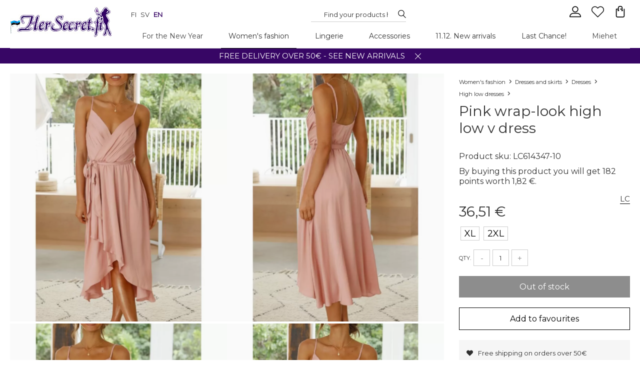

--- FILE ---
content_type: text/html
request_url: https://hersecret.ee/womens-fashion/dresses-and-skirts/dresses/high-low-dresses/pink-wrap-look-high-low-v-dress.html
body_size: 4828
content:
<!DOCTYPE html><html><head><meta charSet="utf-8"/><meta http-equiv="x-ua-compatible" content="ie=edge"/><meta name="viewport" content="width=device-width, initial-scale=1, shrink-to-fit=no"/><link href="/css/../css/styles.755fcdbb506331d38bd8.css" rel="stylesheet" type="text/css"/><meta name="generator" content="Gatsby 2.15.19"/><title data-react-helmet="true">Pink wrap-look high low v dress | HerSecret.fi</title><link data-react-helmet="true" rel="preconnect" href="https://fonts.googleapis.com/"/><link data-react-helmet="true" rel="dns-prefetch" href="https://fonts.googleapis.com/"/><link data-react-helmet="true" rel="preconnect" href="https://fonts.gstatic.com/"/><link data-react-helmet="true" rel="dns-prefetch" href="https://fonts.gstatic.com/"/><link data-react-helmet="true" rel="stylesheet" href="https://www.primeai.co.uk/CUSTOMERS/hersecret/fitwidget02/css/widget.css"/><meta data-react-helmet="true" name="description" content="Fabulous pink wrap-look high low v dress from at a low price HerSecret.fi. Free and fast delivery! Stand Out From The Crowd."/><meta data-react-helmet="true" name="og:description" content="Fabulous pink wrap-look high low v dress from at a low price HerSecret.fi. Free and fast delivery! Stand Out From The Crowd."/><meta data-react-helmet="true" name="og:url" content="https://hersecret.ee/womens-fashion/dresses-and-skirts/dresses/high-low-dresses/pink-wrap-look-high-low-v-dress.html"/><meta data-react-helmet="true" name="og:image" content="https://hersecret.ee/images/800x100/Pink_wrap_look_high_low_v_dressLC614347_10.jpg"/><meta data-react-helmet="true" name="product:price:amount" content="42.95"/><meta data-react-helmet="true" name="product:price:amount" content="eur"/><script data-react-helmet="true" class="structured-data-list" type="application/ld+json">{"@context":"http://schema.org/","@type":"ClothingStore","name":"hersecret.ee","image":"https://hersecret.ee/images/logo.jpg","url":"https://hersecret.ee","telephone":"","priceRange":"1 € - 100  €","openingHoursSpecification":{"@type":"OpeningHoursSpecification","dayOfWeek":["Monday","Tuesday","Wednesday","Thursday","Friday","Saturday","Sunday"],"opens":"08:00","closes":"23:59"},"aggregateRating":{"@type":"AggregateRating","ratingValue":"4.3","reviewCount":"13502"},"address":{"@type":"PostalAddress","streetAddress":"Miilukatu 5","addressLocality":"KUOPIO","postalCode":"70620","addressCountry":"FI"},"geo":{"@type":"GeoCoordinates","latitude":62.882178,"longitude":27.6754741},"sameAs":["https://www.facebook.com/HerSecret.fi/","https://twitter.com/hersecretfi","https://www.instagram.com/hersecretfi"]}</script><script data-react-helmet="true" class="structured-data-list" type="application/ld+json">{"@context":"http://schema.org/","@type":"Product","name":"Pink wrap-look high low v dress","image":["https://hersecret.ee/images/Pink_wrap_look_high_low_v_dressLC614347_10.jpg","https://hersecret.ee/images/Pink_wrap_look_high_low_v_dressLC614347_10_1.jpg","https://hersecret.ee/images/Pink_wrap_look_high_low_v_dressLC614347_10_2.jpg","https://hersecret.ee/images/Pink_wrap_look_high_low_v_dressLC614347_10_3.jpg"],"description":"Fabulous pink wrap-look high low v dress from at a low price HerSecret.fi. Free and fast delivery! Stand Out From The Crowd.","url":"https://hersecret.ee/womens-fashion/dresses-and-skirts/dresses/high-low-dresses/pink-wrap-look-high-low-v-dress.html","sku":"13134","offers":{"@type":"Offer","priceCurrency":"eur","sku":"LC614347-10","url":"https://hersecret.ee/womens-fashion/dresses-and-skirts/dresses/high-low-dresses/pink-wrap-look-high-low-v-dress.html","price":"42.95","availability":"InStock","priceValidUntil":"2030-01-01","seller":{"@type":"Organization","name":"hersecret.ee"}},"mpn":"LC","brand":{"@type":"Thing","name":"LC"},"logo":"https://hersecret.ee/images/Pink_wrap_look_high_low_v_dressLC614347_10.jpg"}</script><script data-react-helmet="true" class="structured-data-list" type="application/ld+json">{"@context": "http://schema.org/","@type": "BreadcrumbList", "itemListElement": [{"@type": "ListItem", "position": 0, "item": {"@id": "https://hersecret.ee//", "name": "Home","image": ""}},{"@type": "ListItem", "position": 1, "item": {"@id": "https://hersecret.ee/womens-fashion/", "name": "Women&#39;s fashion","image": ""}},{"@type": "ListItem", "position": 2, "item": {"@id": "https://hersecret.ee/womens-fashion/dresses-and-skirts/", "name": "Dresses and skirts","image": ""}},{"@type": "ListItem", "position": 3, "item": {"@id": "https://hersecret.ee/womens-fashion/dresses-and-skirts/dresses/", "name": "Dresses","image": ""}},{"@type": "ListItem", "position": 4, "item": {"@id": "https://hersecret.ee/womens-fashion/dresses-and-skirts/dresses/high-low-dresses/", "name": "High low dresses","image": ""}},{"@type": "ListItem", "position": 5, "item": {"@id": "https://hersecret.ee/womens-fashion/dresses-and-skirts/dresses/high-low-dresses/pink-wrap-look-high-low-v-dress.html", "name": "Pink wrap-look high low v dress","image": ""}}]}</script><link rel="sitemap" type="application/xml" href="/sitemap.xml"/><link rel="icon" href="/icons/icon-48x48.png?v=d18ab3f1b88885f6d31ed284acd8fb6a"/><link rel="manifest" href="/manifest.webmanifest"/><meta name="theme-color" content="#330065"/><link rel="apple-touch-icon" sizes="48x48" href="/icons/icon-48x48.png?v=d18ab3f1b88885f6d31ed284acd8fb6a"/><link rel="apple-touch-icon" sizes="72x72" href="/icons/icon-72x72.png?v=d18ab3f1b88885f6d31ed284acd8fb6a"/><link rel="apple-touch-icon" sizes="96x96" href="/icons/icon-96x96.png?v=d18ab3f1b88885f6d31ed284acd8fb6a"/><link rel="apple-touch-icon" sizes="144x144" href="/icons/icon-144x144.png?v=d18ab3f1b88885f6d31ed284acd8fb6a"/><link rel="apple-touch-icon" sizes="192x192" href="/icons/icon-192x192.png?v=d18ab3f1b88885f6d31ed284acd8fb6a"/><link rel="apple-touch-icon" sizes="256x256" href="/icons/icon-256x256.png?v=d18ab3f1b88885f6d31ed284acd8fb6a"/><link rel="apple-touch-icon" sizes="384x384" href="/icons/icon-384x384.png?v=d18ab3f1b88885f6d31ed284acd8fb6a"/><link rel="apple-touch-icon" sizes="512x512" href="/icons/icon-512x512.png?v=d18ab3f1b88885f6d31ed284acd8fb6a"/><link as="script" rel="preload" href="/js/webpack-runtime.22f1c9b2c42aeadc08f3.js"/><link as="script" rel="preload" href="/js/commons.988d46a9090f0f917002.js"/><link as="script" rel="preload" href="/js/app.6564b438fda759da82df.js"/><link as="script" rel="preload" href="/js/styles.dd63141aa981fd3475a8.js"/><link as="script" rel="preload" href="/js/component---src-templates-product-js.aaf08c6be51e8030a2f5.js"/><link as="fetch" rel="preload" href="/page-data/womens-fashion/dresses-and-skirts/dresses/high-low-dresses/pink-wrap-look-high-low-v-dress.html/page-data.json" crossorigin="anonymous"/></head><body><noscript id="gatsby-noscript">This app works best with JavaScript enabled.</noscript><div id="___gatsby"><div style="outline:none" tabindex="-1" role="group" id="gatsby-focus-wrapper"><div id="page" class="page_product"><div id="fb-root"></div><div class="curtain"></div><div id="modal" class=""><p class="close"></p><div class="content"></div></div><header><div class="page"><div class="left"><a class="logo" href="/"><img src="/static/logo-78ba0446cd25cfa0aa3d7671970587e6.jpg"/></a></div><div class="right"><div class="icon icon--menu"></div><div id="header-line-1"><div id="language-switcher"><a href="https://www.hersecret.fi">fi</a><a href="https://hersecret.se">sv</a><strong>en</strong></div><div id="search-container"><div id="search" class="notClose"><p class="close"></p><input type="text" aria-label="Search..." placeholder="Find your products here" name="search" value=""/><span></span></div></div><div id="options"><div id="cart" class=""></div><a aria-label="Favourites" id="favourite" href="/favourite"><span class="icon icon--favourite"></span></a><div id="btnSearch"></div><div id="user" class="loggedOut"><p class="login">%LAYOUT_USER_LOGIN%</p></div></div></div><div class="both"></div></div></div></header><main> <div id="page_product"><div id="s"><div class="page main"><div id="c"><div id="left"><div id="productImages"><div><img src="https://hersecret.ee/images/1000x1000/Pink_wrap_look_high_low_v_dressLC614347_10.jpg"/></div><div><span class=" lazy-load-image-background opacity" style="background-image:url( );background-size:100% 100%;color:transparent;display:inline-block"><span class="" style="display:inline-block;height:0;width:0"></span></span></div><div><span class=" lazy-load-image-background opacity" style="background-image:url( );background-size:100% 100%;color:transparent;display:inline-block"><span class="" style="display:inline-block;height:0;width:0"></span></span></div><div><span class=" lazy-load-image-background opacity" style="background-image:url( );background-size:100% 100%;color:transparent;display:inline-block"><span class="" style="display:inline-block;height:0;width:0"></span></span></div></div><div class="both"></div></div> <div id="right" class=""><div class="ui noactive"><div id="b"><a class="home" href="/"><span>Home</span></a><a class="path icon-wrapper" href="/womens-fashion/"><span>Women&#39;s fashion</span><span class="icon icon--arrow-right"></span></a><a class="path icon-wrapper" href="/womens-fashion/dresses-and-skirts/"><span>Dresses and skirts</span><span class="icon icon--arrow-right"></span></a><a class="path icon-wrapper" href="/womens-fashion/dresses-and-skirts/dresses/"><span>Dresses</span><span class="icon icon--arrow-right"></span></a><a class="path icon-wrapper" href="/womens-fashion/dresses-and-skirts/dresses/high-low-dresses/"><span>High low dresses</span><span class="icon icon--arrow-right"></span></a><a aria-current="page" class="path icon-wrapper" href="/womens-fashion/dresses-and-skirts/dresses/high-low-dresses/pink-wrap-look-high-low-v-dress.html"><h1 class="h1breadcrumb">Pink wrap-look high low v dress</h1></a></div><p class="code">Product sku<!-- -->: <span>LC614347-10</span></p><p class="code">By buying this product you will get 214 points worth 2,14 €.</p><div class="both"></div><a class="manufactuer" href="/LC">LC</a><div class="both"></div><div class="both"></div><p class="price"> <!-- -->42,95 €<!-- --> </p><div class="selectAttrCon"><div class="selectAttr size"><div id="size-M" class="active">M</div><div id="size-L" class="">L</div><div id="size-XL" class="">XL</div><div id="size-2XL" class="">2XL</div></div></div><div class="qty"><label>Qty.</label><p class="iconChangeQty">-</p><input type="text" value="1" name="quantity"/><p class="iconChangeQty">+</p><div class="both"></div></div><a class="btn disabled"><span>Updating status...</span></a></div><div class="options"><a class="addToFavourite btn2">Add to favourites</a></div><div class="pros"><ul>
<li>Free shipping on orders over 50€</li>
<li>Delivery time 1-4 business days</li>
<li>Refunded return postage (refunded by Paypal)</li>
</ul>
</div><div class="siblings connected"><p>Similar products</p><a href="/womens-fashion/dresses-and-skirts/dresses/maxi-dresses/grey-floral-pattern-wrap-look-v-maxi-dress.html"><span class=" lazy-load-image-background opacity" style="background-image:url( );background-size:100% 100%;color:transparent;display:inline-block"><span class="" style="display:inline-block;height:0;width:0"></span></span></a><a href="/womens-fashion/dresses-and-skirts/dresses/party-dresses/apricot-decorative-embroidered-high-low-lace-dress.html"><span class=" lazy-load-image-background opacity" style="background-image:url( );background-size:100% 100%;color:transparent;display:inline-block"><span class="" style="display:inline-block;height:0;width:0"></span></span></a><a href="/womens-fashion/dresses-and-skirts/dresses/high-low-dresses/pink-high-low-dress-with-mesh-hem.html"><span class=" lazy-load-image-background opacity" style="background-image:url( );background-size:100% 100%;color:transparent;display:inline-block"><span class="" style="display:inline-block;height:0;width:0"></span></span></a><a href="/womens-fashion/dresses-and-skirts/dresses/party-dresses/pink-lace-wrap-look-v-dress-with-vyo.html"><span class=" lazy-load-image-background opacity" style="background-image:url( );background-size:100% 100%;color:transparent;display:inline-block"><span class="" style="display:inline-block;height:0;width:0"></span></span></a><a href="/womens-fashion/dresses-and-skirts/dresses/party-dresses/pink-decorative-embroidered-pitka-v-party-dress.html"><span class=" lazy-load-image-background opacity" style="background-image:url( );background-size:100% 100%;color:transparent;display:inline-block"><span class="" style="display:inline-block;height:0;width:0"></span></span></a></div></div><div class="both"></div></div></div></div><div class="page" id="productUnder"><div class="tabs"><div class="tabsContent"><div class="content  active"></div><div class="content  active"><p>Pink double-shouldered back longer wrap-look v-dress with belt. <strong>Check the waist circumference - the dress does not spring! If you don&#39;t know your waist circumference and are wondering between two sizes, take a bigger size unless you&#39;re narrow-waisted.</strong><br /><br />Length: 86cm (S), 88cm (M), 90cm (L), 92cm (XL), 94cm (XXL)<br /><br />Select a size:<br /><br />S if you normally use a size 36-38.<br />M if you normally use a size of 38-40.<br />L if you normally use a size 40-42.<br />XL if you normally use a size 44-46.<br />XXL if you normally use a size 46-48.<br /><br />waist circumference: 70cm (S), 75cm (M), 80cm (L), 88cm (XL), 96cm (XXL)<br /><br />Material: polyester</p></div><div class="both"></div></div><div class="both"></div></div><div class="both"></div></div></div></main><div class="page"><div id="newsletterBox"><div class="left"><p class="label"> <!-- -->Newsletter</p><p class="labelInfo">Get information about new products and sale offers</p></div><div class="right"><input type="text" aria-label="E-mail" placeholder="Type E-mail" class="text" name="newsletter" value=""/><a href="#" class="btn enabled"><span>Subscribe</span></a></div><div class="both"></div></div><div class="flogos"></div></div><footer><div class="page"><div class="section"><h3>Informations</h3><ul><li class="d0"><a href="/page/delivery-terms.html#f">Terms of delivery and contract</a></li><li class="d0"><a href="/page/company-info.html#f">Company Info</a></li><li class="d0"><a href="/page/payment-methods.html#f">Payment methods</a></li><li class="d0"><a href="/page/privacy-policy.html#f">Privacy policy</a></li><li class="d0"><a href="/page/full-guide.html#f">General Size Guide</a></li><li class="d0"><a href="/page/modes.html#f">Modes</a></li><li class="d0"><a href="/page/returns-and-exchanges.html#f">Returns and exchanges</a></li></ul></div><div class="section socialmedia"><h3>Follow us</h3><ul><li class="d0 "><a target="_blank" href="https://www.facebook.com/HerSecret.fi/" rel="noreferrer"><span class="icon icon--facebook"></span>facebook</a></li><li class="d0 "><a target="_blank" href="https://twitter.com/hersecretfi" rel="noreferrer"><span class="icon icon--twitter"></span>twitter</a></li><li class="d0 "><a target="_blank" href="https://www.instagram.com/hersecretfi" rel="noreferrer"><span class="icon icon--instagram"></span>instagram</a></li></ul></div><div class="section"><h3>Contact us</h3><div><p>Email: <a href="mailto:support@hersecret.fi">support@hersecret.fi</a></p>
<p>Whatsapp: <a href="https://wa.me/358923163022" target="_blank">+358 9 2316 3022</a> (mon-fri kl. 8-14)</p>
<br />
<p>HerSecret.fi, Miilukatu 5, 70620 KUOPIO</p>
<p>FINLAND - VAT: FI23323806</p></div></div><div class="section"><h3>Categories</h3><ul><li><a href="/for-the-new-year/#f">For the New Year</a></li><li><a href="/womens-fashion/#f">Women&#39;s fashion</a></li><li><a href="/womens-lingerie/#f">Lingerie</a></li><li><a href="/accessories-for-women/#f">Accessories</a></li><li><a href="/new-arrivals/#f">11.12. New arrivals</a></li><li><a href="/last-chance/#f">Last Chance!</a></li></ul></div><div class="both"></div></div><div class="footerInfo"><div class="page">© 2012-<!-- -->2024<!-- --> HerSecret.fi™. All Rights Reserved. <br/>This shop works ultra-fast thanks to<!-- --> <a style="text-decoration:underline" href="https://blink-cart.com/">blink-cart.com</a></div></div><div id="cookies"><p>We respect your privacy and are committed to protecting your personal data. Please visit our privacy policy page to read more.<!-- --> <a href="/page/privacy-policy.html">Read more</a></p><p class="close"></p></div></footer><img height="1" width="1" src="https://www.facebook.com/tr?id=426552830821630&amp;ev=PageView&amp;noscript=1"/></div></div></div><script>setTimeout(function(){var rungtm = function(w,d,s,l,i){w[l]=w[l]||[];w[l].push({'gtm.start': new Date().getTime(),event:'gtm.js'});var f=d.getElementsByTagName(s)[0], j=d.createElement(s),dl=l!='dataLayer'?'&l='+l:'';j.async=true;j.src= 'https://www.googletagmanager.com/gtag/js?id='+i+dl+'';f.parentNode.insertBefore(j,f); }; rungtm(window,document,'script','dataLayer', 'G-YGSFRMZT6X');}, 750);</script><noscript><iframe src="https://www.googletagmanager.com/ns.html?id=G-YGSFRMZT6X" height="0" width="0" style="display: none; visibility: hidden"></iframe></noscript><script id="gatsby-script-loader">/*<![CDATA[*/window.pagePath="/womens-fashion/dresses-and-skirts/dresses/high-low-dresses/pink-wrap-look-high-low-v-dress.html";window.webpackCompilationHash="d85ec04ac8a5cfe8ae63";/*]]>*/</script><script id="gatsby-chunk-mapping">/*<![CDATA[*/window.___chunkMapping={"app":[],"component---src-templates-404-js":[],"component---src-templates-index-js":[],"component---src-templates-contact-js":[],"component---src-templates-pwa-js":[],"component---src-templates-favourite-js":[],"component---src-templates-page-js":[],"component---src-templates-category-js":[],"component---src-templates-manufacturer-js":[],"component---src-templates-user-orders-one-js":[],"component---src-templates-user-orders-js":[],"component---src-templates-user-data-js":[],"component---src-templates-product-js":[],"component---src-templates-search-js":[]};/*]]>*/</script><script src="/js/component---src-templates-product-js.aaf08c6be51e8030a2f5.js" async=""></script><script src="/js/styles.dd63141aa981fd3475a8.js" async=""></script><script src="/js/app.6564b438fda759da82df.js" async=""></script><script src="/js/commons.988d46a9090f0f917002.js" async=""></script><script src="/js/webpack-runtime.22f1c9b2c42aeadc08f3.js" async=""></script></body></html>

--- FILE ---
content_type: text/css
request_url: https://tags.srv.stackadapt.com/sa.css
body_size: -11
content:
:root {
    --sa-uid: '0-3f2252d6-a646-532c-74ad-18a4c5679a17';
}